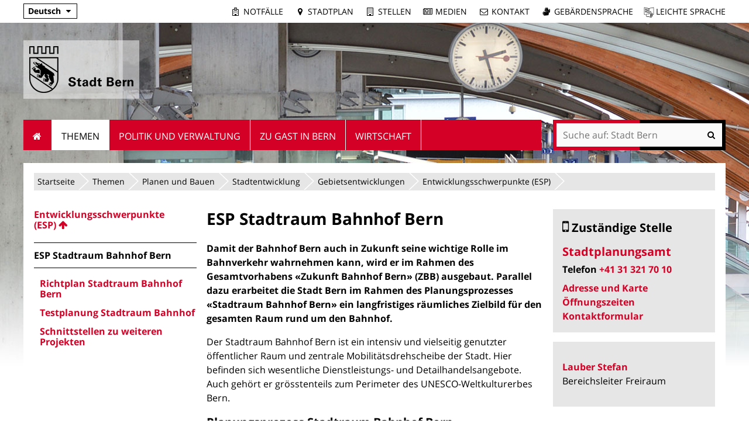

--- FILE ---
content_type: text/html;charset=utf-8
request_url: https://www.bern.ch/themen/planen-und-bauen/stadtentwicklung/stadtentwicklungsprojekte/esp-planungen/esp-bahnhof-bern
body_size: 9302
content:
<!DOCTYPE html>
<html xmlns="http://www.w3.org/1999/xhtml" lang="de" xml:lang="de">
  <head>
    
    
    
    

    
    
    

    

    
  <meta http-equiv="Content-Type" content="text/html; charset=utf-8" /><meta name="DC.description" content="Damit der Bahnhof Bern auch in Zukunft seine wichtige Rolle im Bahnverkehr wahrnehmen kann, wird er im Rahmen des Gesamtvorhabens «Zukunft Bahnhof Bern» (ZBB) ausgebaut. Parallel dazu erarbeitet die Stadt Bern im Rahmen des Planungsprozesses «Stadtraum Bahnhof Bern» ein langfristiges räumliches Zielbild für den gesamten Raum rund um den Bahnhof." /><meta name="description" content="Damit der Bahnhof Bern auch in Zukunft seine wichtige Rolle im Bahnverkehr wahrnehmen kann, wird er im Rahmen des Gesamtvorhabens «Zukunft Bahnhof Bern» (ZBB) ausgebaut. Parallel dazu erarbeitet die Stadt Bern im Rahmen des Planungsprozesses «Stadtraum Bahnhof Bern» ein langfristiges räumliches Zielbild für den gesamten Raum rund um den Bahnhof." /><meta name="DC.format" content="text/plain" /><meta name="DC.type" content="Inhaltsseite" /><meta name="DC.date.valid_range" content="2025/06/02 - " /><meta name="DC.date.modified" content="2025-09-16T09:04:55+01:00" /><meta name="DC.date.created" content="2015-11-09T17:04:01+01:00" /><meta property="og:title" content="ESP Stadtraum Bahnhof Bern" /><meta property="og:type" content="website" /><meta property="og:url" content="https://www.bern.ch/themen/planen-und-bauen/stadtentwicklung/stadtentwicklungsprojekte/esp-planungen/esp-bahnhof-bern" /><meta property="og:image" content="https://www.bern.ch/themen/planen-und-bauen/stadtentwicklung/stadtentwicklungsprojekte/esp-planungen/esp-bahnhof-bern/ftw-simplelayout-textblock/@@images/7ce91435-fa32-468e-98c9-309276fffe30.jpeg" /><meta property="og:site_name" content="Stadt Bern" /><meta property="og:description" content="Damit der Bahnhof Bern auch in Zukunft seine wichtige Rolle im Bahnverkehr wahrnehmen kann, wird er im Rahmen des Gesamtvorhabens «Zukunft Bahnhof Bern» (ZBB) ausgebaut. Parallel dazu erarbeitet die Stadt Bern im Rahmen des Planungsprozesses «Stadtraum Bahnhof Bern» ein langfristiges räumliches Zielbild für den gesamten Raum rund um den Bahnhof." /><meta property="fb:app_id" content="None" /><meta property="fb:admins" content="None" /><meta name="twitter:image" content="https://www.bern.ch/themen/planen-und-bauen/stadtentwicklung/stadtentwicklungsprojekte/esp-planungen/esp-bahnhof-bern/ftw-simplelayout-textblock/@@images/7ce91435-fa32-468e-98c9-309276fffe30.jpeg" /><meta name="viewport" content="width=device-width, initial-scale=1.0, maximum-scale=5.0, minimum-scale=1.0" /><meta name="generator" content="Plone - http://plone.org" /><title>ESP Stadtraum Bahnhof Bern — Stadt Bern</title><base href="https://www.bern.ch/themen/planen-und-bauen/stadtentwicklung/stadtentwicklungsprojekte/esp-planungen/esp-bahnhof-bern/" /><!--[if lt IE 7]></base><![endif]--><style type="text/css" id="background-css" class="top">
body {
    background-image: url(https://www.bern.ch/bilderpools/stadtentwicklung/header_stadtentwicklung_bahnhof.jpg/@@images/1fb13ee8-6d0d-48e7-b397-fcadaa35aaaa.jpeg);
    background-size: 1920px auto;
}

@media (max-width: 1024px) {
    body {
        background-image: url(https://www.bern.ch/bilderpools/stadtentwicklung/header_stadtentwicklung_bahnhof.jpg/@@images/d98f242f-9e0a-4682-8f04-3c47fbb22c0f.jpeg);
        background-size: 1024px auto;
    }
}

@media (max-width: 800px) {
    body {
        background-image: url(https://www.bern.ch/bilderpools/stadtentwicklung/header_stadtentwicklung_bahnhof.jpg/@@images/21c68015-cd45-4029-9ad6-98a43c213a2a.jpeg);
        background-size: 800px auto;
    }
}

@media (max-width: 480px) {
    body {
        background-image: none;
    }
}
</style><link rel="stylesheet" type="text/css" href="https://www.bern.ch/portal_css/Sunburst%20Theme/collective.js.jqueryui.custom.min-cachekey-b706f07c83a5a0a7d83d9fd33120f3de.css" /><link rel="canonical" href="https://www.bern.ch/themen/planen-und-bauen/stadtentwicklung/stadtentwicklungsprojekte/esp-planungen/esp-bahnhof-bern" /><link rel="search" href="https://www.bern.ch/@@search" title="Website durchsuchen" /><link rel="shortcut icon" type="image/x-icon" href="https://www.bern.ch/favicon.ico" /><link rel="apple-touch-icon" href="https://www.bern.ch/touch_icon_bern.png" /><link rel="stylesheet" type="text/css" href="https://www.bern.ch/theming.css?cachekey=b68c6fd36fabf530ca8dff446779e8ad" /><script type="text/javascript" src="https://www.bern.ch/portal_javascripts/Sunburst%20Theme/resourcebernjsmoment-cachekey-062b6e5bd7885bb410196d4e916387df.js"></script><script type="text/javascript" src="https://www.bern.ch/portal_javascripts/Sunburst%20Theme/resourceftw.iframeblockiframeResizer.min-cachekey-e55762cb78d6ed829f8a6f05bc218149.js"></script><script type="text/javascript" src="https://www.bern.ch/portal_javascripts/Sunburst%20Theme/resourceftw.iframeblockiframeblock-cachekey-3f1c4a4f493a9f352aa6307653ba67b0.js"></script><script type="text/javascript" src="https://www.bern.ch/portal_javascripts/Sunburst%20Theme/resourceftw.iframeblockiframeResizer.contentWindow.min-cachekey-4568e791031afd27da7fa5038a964378.js"></script><script type="text/javascript" src="https://www.bern.ch/portal_javascripts/Sunburst%20Theme/resourceftw.mobilejshammer-cachekey-5a07f0dec1c1d9e7aec77b31803c1352.js"></script><script type="text/javascript">
        jQuery(function($){
            if (typeof($.datepicker) != "undefined"){
              $.datepicker.setDefaults(
                jQuery.extend($.datepicker.regional['de'],
                {dateFormat: 'dd.mm.yy'}));
            }
        });
        </script><script id="ftw-mobile-list-template" type="text/x-handlebars-template">

    <ul class="mobile-menu mobile-menu-{{name}}">
        {{#each items}}

            <li><a href="{{url}}">{{label}}</a></li>

         {{/each}}

    </ul>

</script><script id="ftw-mobile-navigation-template" type="text/x-handlebars-template">

    <div class="mobile-menu mobile-menu-{{name}}">

        {{#if settings.show_tabs}}
        <ul class="topLevelTabs">
            {{#each toplevel}}

                <li class="{{cssclass}}"><a href="{{url}}">{{title}}</a></li>

             {{/each}}

        </ul>
        {{/if}}

        <div class="tabPanes">
            <div class="tabPane">
                <ul class="{{classes}}">
                  {{#if parentNode}}

                  <li class="navParentNode {{#if parentNode.active}}navActiveNode{{/if}}">
                      <a href="{{parentNode.url}}" class="mobileActionNav up"
                         title="{{i18n "label_goto_parent"}} {{parentNode.title}}">
                          <span>{{i18n "label_goto_parent"}} {{parentNode.title}}</span>
                      </a>

                      <a href="{{parentNode.url}}">{{parentNode.title}}</a>
                  </li>

                  {{/if}}

                  {{#if currentNode.visible }}
                  <li class="navCurrentNode {{#if currentNode.active}}navActiveNode{{/if}}">
                      <a href="{{currentNode.url}}">{{currentNode.title}}</a>
                  </li>
                  {{/if}}

                  {{> list}}
                </ul>
            </div>
        </div>

    </div>
</script><script id="ftw-mobile-navigation-list-template" type="text/x-handlebars-template">
     {{#each nodes}}
        <li class="node {{#if has_children}}has-children{{else}}has-no-children{{/if}} {{#if active}}navActiveNode{{/if}}">

            <a href="{{url}}"{{#if externallink}} class="external-link"{{/if}}>{{title}}</a>

            <a href="{{url}}" class="mobileActionNav down"
               title="{{i18n "label_goto_children"}} {{title}}">
                <span>{{i18n "label_goto_children"}} {{title}}</span>
            </a>

            {{#if nodes}}
                <ul>
                    {{> list}}
                </ul>
            {{/if}}
        </li>
    {{/each}}
</script></head>
  <body data-0="background-position-y: 39px;" data-39="background-position-y:0;" class="template-simplelayout-view portaltype-ftw-simplelayout-contentpage site-platform section-themen subsection-planen-und-bauen subsection-planen-und-bauen-stadtentwicklung subsection-planen-und-bauen-stadtentwicklung-stadtentwicklungsprojekte icons-on userrole-anonymous has-nav-column has-content-column has-sidebar-column" dir="ltr"><div id="accesskeys" class="hiddenStructure">

    <h1>Navigieren auf Stadt Bern</h1>

    

    


    <ul>
        <li>
            <a accesskey="0" href="https://www.bern.ch/themen/planen-und-bauen/stadtentwicklung/stadtentwicklungsprojekte/esp-planungen/esp-bahnhof-bern">Startseite</a>
        </li>
        <li>
            <a accesskey="1" id="accesskey-navigation" href="https://www.bern.ch/themen/planen-und-bauen/stadtentwicklung/stadtentwicklungsprojekte/esp-planungen/esp-bahnhof-bern#portal-globalnav">Navigation</a>
        </li>
        <li>
            <a accesskey="2" href="https://www.bern.ch/themen/planen-und-bauen/stadtentwicklung/stadtentwicklungsprojekte/esp-planungen/esp-bahnhof-bern#content">Inhalt</a>
        </li>
        <li>
            <a accesskey="3" href="https://www.bern.ch/contact-info">Kontakt</a>
        </li>
    </ul>

</div><div id="portal-top-wrapper">
      <div id="portal-top">
        <a id="mobile-logo" href="https://www.bern.ch" title="Stadt Bern">
        <img alt="Logo Stadt Bern, zur Startseite" src="https://www.bern.ch/themen/planen-und-bauen/stadtentwicklung/stadtentwicklungsprojekte/esp-planungen/esp-bahnhof-bern/mobile_logo.png" />
    </a>

        <div id="ftw-mobile-wrapper">
    <nav id="ftw-mobile-menu-buttons" data-navrooturl="https://www.bern.ch" data-portaltitle=" Stadt Bern" data-currenturl="https://www.bern.ch/themen/planen-und-bauen/stadtentwicklung/stadtentwicklungsprojekte/esp-planungen/esp-bahnhof-bern" data-i18n="{&amp;quot;label_goto_children&amp;quot;: &amp;quot;Link zu den Inhalten von: &amp;quot;, &amp;quot;label_goto_parent&amp;quot;: &amp;quot;Link zum \u00fcbergeordneten Inhalt: &amp;quot;}">
        <ul>
            <li id="mobile-map-button">
                <a href="https://map.bern.ch/stadtplan/">Stadtplan Bern</a>
            </li>
            <li id="servicenavigation-mobile-button">
                
<a href="#" data-mobile_endpoint="" data-mobile_startup_cachekey="" data-mobile_template="ftw-mobile-list-template" data-mobile_settings="{}" data-mobile_data="[{&quot;url&quot;: &quot;https://www.bern.ch/themen/sicherheit/notfaelle&quot;, &quot;icon&quot;: &quot;hospital-o&quot;, &quot;label&quot;: &quot;Notf\u00e4lle&quot;}, {&quot;url&quot;: &quot;https://map.bern.ch/stadtplan/&quot;, &quot;icon&quot;: &quot;map-marker&quot;, &quot;label&quot;: &quot;Stadtplan&quot;}, {&quot;url&quot;: &quot;https://www.bern.ch/themen/arbeiten-fuer-die-stadt-bern/offene-stellen&quot;, &quot;icon&quot;: &quot;building-o&quot;, &quot;label&quot;: &quot;Stellen&quot;}, {&quot;url&quot;: &quot;https://www.bern.ch/mediencenter&quot;, &quot;icon&quot;: &quot;newspaper-o&quot;, &quot;label&quot;: &quot;Medien&quot;}, {&quot;url&quot;: &quot;./contact-info&quot;, &quot;icon&quot;: &quot;envelope-o&quot;, &quot;label&quot;: &quot;Kontakt&quot;}, {&quot;url&quot;: &quot;https://www.bern.ch/themen/gesundheit-alter-und-soziales/behinderungen-und-inklusion/angebote-in-gebaerdensprache&quot;, &quot;icon&quot;: &quot;sign-language&quot;, &quot;label&quot;: &quot;Geb\u00e4rdensprache&quot;}, {&quot;url&quot;: &quot;https://www.bern.ch/themen/gesundheit-alter-und-soziales/behinderungen-und-inklusion/informationen-in-leichter-sprache&quot;, &quot;icon&quot;: &quot;ravelry&quot;, &quot;label&quot;: &quot;Leichte Sprache&quot;}]" data-mobile_label="Service Navigation">
    Service Navigation
</a>

            </li>
            <li id="subsitelanguage-mobile-button">
                
<a href="#" data-mobile_endpoint="" data-mobile_startup_cachekey="" data-mobile_template="ftw-mobile-list-template" data-mobile_settings="{}" data-mobile_data="[{&quot;url&quot;: &quot;https://www.bern.ch/ortspolizeivereinigung&quot;, &quot;label&quot;: &quot;Deutsch&quot;}, {&quot;url&quot;: &quot;https://www.bern.ch/en&quot;, &quot;label&quot;: &quot;English&quot;}, {&quot;url&quot;: &quot;https://www.bern.ch/fr&quot;, &quot;label&quot;: &quot;Fran\u00e7ais&quot;}, {&quot;url&quot;: &quot;https://www.bern.ch/it&quot;, &quot;label&quot;: &quot;Italiano&quot;}]" data-mobile_label="de">
    de
</a>

            </li>
            <li id="navigation-mobile-button">
                
<a href="#" data-mobile_endpoint="@@mobilenav" data-mobile_startup_cachekey="7a8defa6a2f1e9f3f4c90d5d0858810a" data-mobile_template="ftw-mobile-navigation-template" data-mobile_settings="{&quot;show_tabs&quot;: false, &quot;show_two_levels_on_root&quot;: false}" data-mobile_data="[]" data-mobile_label="Mobile navigation">
    Mobile navigation
</a>

            </li>
        </ul>
    </nav>
    <div id="ftw-mobile-menu" aria-hidden="true"></div>
    <div id="ftw-mobile-menu-overlay"></div>
</div>

        <div id="portal-personaltools-wrapper">

<p class="hiddenStructure">Benutzerspezifische Werkzeuge</p>





</div>

        <div id="service-navigation">

  <h2 class="hiddenStructure">Servicenavigation</h2>
  <ul>
    
        <li>
            <a class="fa-icon fa-hospital-o" href="https://www.bern.ch/themen/sicherheit/notfaelle">Notfälle</a>
        </li>
    
        <li>
            <a class="fa-icon fa-map-marker" href="https://map.bern.ch/stadtplan/">Stadtplan</a>
        </li>
    
        <li>
            <a class="fa-icon fa-building-o" href="https://www.bern.ch/themen/arbeiten-fuer-die-stadt-bern/offene-stellen">Stellen</a>
        </li>
    
        <li>
            <a class="fa-icon fa-newspaper-o" href="https://www.bern.ch/mediencenter">Medien</a>
        </li>
    
        <li>
            <a class="fa-icon fa-envelope-o" href="./contact-info">Kontakt</a>
        </li>
    
        <li>
            <a class="fa-icon fa-sign-language" href="https://www.bern.ch/themen/gesundheit-alter-und-soziales/behinderungen-und-inklusion/angebote-in-gebaerdensprache">Gebärdensprache</a>
        </li>
    
        <li>
            <a class="fa-icon fa-ravelry" href="https://www.bern.ch/themen/gesundheit-alter-und-soziales/behinderungen-und-inklusion/informationen-in-leichter-sprache">Leichte Sprache</a>
        </li>
    

      
  </ul>

</div>

        <div id="portal-languageselector-wrapper">

    <h2 class="hiddenStructure">Sprachwechsler</h2>

    <section id="portal-languageselector" class="actionMenu deactivated">

        <header class="actionMenuHeader" aria-haspopup="true" aria-owns="languageselector-content" aria-controls="languageselector-content">
            <a href="https://www.bern.ch">Deutsch</a>
        </header>

        <div class="actionMenuContent" id="languageselector-content" aria-hidden="true">
            <ul role="menubar">
                

                    <li role="menuitem" class="language-de">
                        <a href="https://www.bern.ch/ortspolizeivereinigung" title="Deutsch">Deutsch</a>
                    </li>

                

                    <li role="menuitem" class="language-en">
                        <a href="https://www.bern.ch/en" title="English">English</a>
                    </li>

                

                    <li role="menuitem" class="language-fr">
                        <a href="https://www.bern.ch/fr" title="Français">Français</a>
                    </li>

                

                    <li role="menuitem" class="language-it">
                        <a href="https://www.bern.ch/it" title="Italiano">Italiano</a>
                    </li>

                
            </ul>
        </div>
    </section>
</div>
      </div>
    </div><div id="container">
      <div id="page-wrapper" class="clearfix">

        <div id="header" class="clearfix">
          <div class="logoRow">
            <div>
              <h2 class="hiddenStructure">Logo</h2>
              <a id="portal-logo" href="https://www.bern.ch" title="Stadt Bern"><img src="https://www.bern.ch/logo.png" alt="Logo Stadt Bern, zur Startseite" height="80" width="178" /></a>
            </div>
          </div>

          <div class="row globalnavRow">
            <div class="cell position-0 width-16 navigation">
              <div class="fixed-header">
                <div class="global-nav-search-wrapper">
                 <h2 id="globalnav-heading" class="hiddenStructure">Navigation</h2><nav id="portal-globalnav-wrapper">
                  <span class="hiddenStructure" id="menu-selected">ausgewählt</span><ul id="portal-globalnav" role="menubar"><li id="portaltab-index_html" class="plain"><a href="https://www.bern.ch" role="menuitem" aria-haspopup="true">Startseite</a></li><li id="portaltab-themen" class="selected"><a href="https://www.bern.ch/themen" role="menuitem" aria-haspopup="true" data-flyout-cachekey="bde7d19445d5fcc848dca27a610d2e60" aria-describedby="menu-selected">Themen</a></li><li id="portaltab-politik-und-verwaltung" class="plain"><a href="https://www.bern.ch/politik-und-verwaltung" role="menuitem" aria-haspopup="true" data-flyout-cachekey="9e4dfa800364dbae1750902be05a9513">Politik und Verwaltung</a></li><li id="portaltab-zu-gast-in-bern" class="plain"><a href="https://www.bern.ch/zu-gast-in-bern" role="menuitem" aria-haspopup="true" data-flyout-cachekey="b65f56fe77e67612778cc9b631644212">Zu Gast in Bern</a></li><li id="portaltab-wirtschaft" class="plain"><a href="https://www.bern.ch/wirtschaft" role="menuitem" aria-haspopup="true" data-flyout-cachekey="c43cfda3315b7d05e44f94a2c590152a">Wirtschaft</a></li></ul>
                </nav>

                <div class="portal-searchbox-wrapper">
                  <div id="portal-searchbox">

    <form id="searchGadget_form" action="https://www.bern.ch/@@search">
    <div class="LSBox">
        <label class="hiddenStructure" for="searchGadget">Website durchsuchen</label>

        <input name="SearchableText" type="text" size="18" title="Suchen" placeholder="Suche auf: Stadt Bern" class="searchField" id="searchGadget" />

        <input class="searchButton" tabindex="-1" type="submit" value="Suche" />

        <ul id="currentfolder_item">
          <li class="currentFolderItem ui-menu-item">
              <span>
                  <input type="checkbox" tabindex="-1" id="searchbox_currentfolder_only" name="path" class="folder_path" value="/bern.ch/platform/themen/planen-und-bauen/stadtentwicklung/stadtentwicklungsprojekte/esp-planungen/esp-bahnhof-bern" />
                  <label for="searchbox_currentfolder_only">Nur auf Unterseiten</label>
              </span>
          </li>
        </ul>

        <div id="search-no-results-message" aria-hidden="true">Keine Ergebnisse gefunden</div>

        <div id="search-amount-results-found-message" aria-hidden="true">Resultate gefunden, benutze die Pfeiltasten Hoch und Runter um zu navigieren.</div>

        <div id="search-one-result-found-message" aria-hidden="true">Resultat gefunden, benutze die Pfeiltasten Hoch und Runter um zu navigieren.</div>

        <input type="hidden" name="facet" value="true" />
<input type="hidden" name="facet.field" value="is_service" />
<input type="hidden" name="facet.field" value="object_type" />
<input type="hidden" name="facet.field" value="portal_type" />
<input type="hidden" name="facet.field" value="site_area" />


    </div>
    </form>

</div>
                  <div id="portal-sitesearch">
  <div itemscope="" itemtype="http://schema.org/WebSite">
    <meta itemprop="url" content="https://www.bern.ch" />
    <form itemprop="potentialAction" itemscope="" itemtype="http://schema.org/SearchAction">
      <meta itemprop="target" content="https://www.bern.ch/@@search?facet.field=is_service&amp;amp;facet.field=object_type&amp;amp;facet.field=portal_type&amp;amp;facet.field=site_area&amp;amp;facet=true&amp;amp;SearchableText={search_term_string}" />
      <input itemprop="query-input" type="text" name="search_term_string" required="" />
      <input type="submit" />
    </form>
  </div>
</div>
                </div>
              </div>
             </div>
            </div>
          </div>
          <!-- closes #header -->
        </div>

        <div id="columns" class="clearfix">
          

          <div class="row">
            <div class="cell position-0 width-16" id="breadcrumbs-wrapper">
              <div id="portal-breadcrumbs">

    <h2 class="hiddenStructure">Sie befinden sich hier:</h2>

    <ul>
        <li id="breadcrumbs-home">
          <a href="https://www.bern.ch">Startseite</a>

          

          <span class="breadcrumbSeparator">/</span>
        </li>
        
          <li>
            <span dir="ltr" id="breadcrumbs-1">
              
                <a href="https://www.bern.ch/themen">Themen</a>
                <span class="breadcrumbSeparator">/</span>
              
            </span>
          </li>
        
          <li>
            <span dir="ltr" id="breadcrumbs-2">
              
                <a href="https://www.bern.ch/themen/planen-und-bauen">Planen und Bauen</a>
                <span class="breadcrumbSeparator">/</span>
              
            </span>
          </li>
        
          <li>
            <span dir="ltr" id="breadcrumbs-3">
              
                <a href="https://www.bern.ch/themen/planen-und-bauen/stadtentwicklung">Stadtentwicklung</a>
                <span class="breadcrumbSeparator">/</span>
              
            </span>
          </li>
        
          <li>
            <span dir="ltr" id="breadcrumbs-4">
              
                <a href="https://www.bern.ch/themen/planen-und-bauen/stadtentwicklung/stadtentwicklungsprojekte">Gebietsentwicklungen</a>
                <span class="breadcrumbSeparator">/</span>
              
            </span>
          </li>
        
          <li>
            <span dir="ltr" id="breadcrumbs-5">
              
                <a href="https://www.bern.ch/themen/planen-und-bauen/stadtentwicklung/stadtentwicklungsprojekte/esp-planungen">Entwicklungsschwerpunkte (ESP)</a>
                <span class="breadcrumbSeparator">/</span>
              
            </span>
          </li>
        
          
        
    </ul>
</div>

              <div class="visualClear"></div>

            </div>
          </div>

          <div class="row">

            <div id="column-navigation">
            
                
<div class="portletWrapper" id="portletwrapper-706c6f6e652e6c656674636f6c756d6e0a636f6e746578740a2f6265726e2e63682f706c6174666f726d0a6e617669676174696f6e" data-portlethash="706c6f6e652e6c656674636f6c756d6e0a636f6e746578740a2f6265726e2e63682f706c6174666f726d0a6e617669676174696f6e">

  <h1 id="hidden_content_navigation_title" class="hiddenStructure">Content navigation</h1>

  <nav class="navigation-tree" id="navigation-tree">
      <ul role="menubar">

          <li class="parent">
              <a role="menuitem" href="https://www.bern.ch/themen/planen-und-bauen/stadtentwicklung/stadtentwicklungsprojekte/esp-planungen">
                 <span class="hiddenStructure">Gehe zum übergeordneten Inhalt: </span>
                 <span> Entwicklungsschwerpunkte (ESP)</span>
              </a>
              

            <ul>

                <li class="current">
                    <span class="hiddenStructure">Aktueller Inhalt: </span>
                    <span>ESP Stadtraum Bahnhof Bern</span>

                  <ul>
                      <li class="child">
                        <span class="review_state bern_workflow--STATUS--veroffentlicht">
                            
                                <a class="navTreeFolderish" role="menuitem" href="https://www.bern.ch/themen/planen-und-bauen/stadtentwicklung/stadtentwicklungsprojekte/esp-planungen/esp-bahnhof-bern/richtplan-stadtraum-bahnhof-bern" target="_self">Richtplan Stadtraum Bahnhof Bern</a>
                            
                        </span>
                      </li>
                      <li class="child">
                        <span class="review_state bern_workflow--STATUS--veroffentlicht">
                            
                                <a class="navTreeFolderish" role="menuitem" href="https://www.bern.ch/themen/planen-und-bauen/stadtentwicklung/stadtentwicklungsprojekte/esp-planungen/esp-bahnhof-bern/testplanung-stadtraum-bahnhof" target="_self">Testplanung Stadtraum Bahnhof</a>
                            
                        </span>
                      </li>
                      <li class="child">
                        <span class="review_state bern_workflow--STATUS--veroffentlicht">
                            
                                <a class="navTreeFolderish" role="menuitem" href="https://www.bern.ch/themen/planen-und-bauen/stadtentwicklung/stadtentwicklungsprojekte/esp-planungen/esp-bahnhof-bern/schnittstellen-zu-weiteren-projekten" target="_self">Schnittstellen zu weiteren Projekten</a>
                            
                        </span>
                      </li>
                  </ul>

                </li>
            </ul>
          </li>
      </ul>
  </nav>

</div>




            
        </div>


            <div id="column-content">

            <div id="viewlet-above-content">
</div>

            
                <div class="">

                    

                    

    <dl class="portalMessage info" id="kssPortalMessage" style="display:none">
        <dt>Info</dt>
        <dd></dd>
    </dl>

    


                    
                        <div id="content">

                            

                            

                             <div id="viewlet-above-content-title"></div>
                             
        
            <h1 class="documentFirstHeading">ESP Stadtraum Bahnhof Bern</h1>
        
    
                             <div id="viewlet-below-content-title">

    <div class="visualClear"><!-- --></div>

    <div class="documentActions">
        

        

    </div>



</div>

                             
                                 
                                 
            
            <div class="documentDescription description"><p>Damit der Bahnhof Bern auch in Zukunft seine wichtige Rolle im Bahnverkehr wahrnehmen kann, wird er im Rahmen des Gesamtvorhabens «Zukunft Bahnhof Bern» (ZBB) ausgebaut. Parallel dazu erarbeitet die Stadt Bern im Rahmen des Planungsprozesses «Stadtraum Bahnhof Bern» ein langfristiges räumliches Zielbild für den gesamten Raum rund um den Bahnhof.</p></div>
        
                             

                             <div id="viewlet-above-content-body">
</div>
                             <div id="content-core">
                                 <div>

        <input type="hidden" name="_authenticator" value="76f0bd9faa6bb24fb734fef6652bab0ee5f05117" />
        <div id="default" data-sl-settings="{&quot;layouts&quot;: [1, 2, 3, 4], &quot;canEdit&quot;: false, &quot;canChangeLayout&quot;: false}" class="sl-simplelayout"><div class="sl-layout"><div class="sl-layout-content " data-config="{}"><div class="sl-columns"><div class="sl-column sl-col-1"><div class="sl-block ftw-simplelayout-textblock" data-type="ftw-simplelayout-textblock" data-uid="b03aeeaca22140dd9ec2835c19997aa8" data-url="https://www.bern.ch/themen/planen-und-bauen/stadtentwicklung/stadtentwicklungsprojekte/esp-planungen/esp-bahnhof-bern/planungsprozess-stadtraum-bahnhof-bern"><a name="planungsprozess-stadtraum-bahnhof-bern" id="planungsprozess-stadtraum-bahnhof-bern"></a><div class="sl-block-content">

    <div class="textblock-wrapper">
        

        
        <p>Der Stadtraum Bahnhof Bern ist ein intensiv und vielseitig genutzter öffentlicher Raum und zentrale Mobilitätsdrehscheibe der Stadt. Hier befinden sich wesentliche Dienstleistungs- und Detailhandelsangebote. Auch gehört er grösstenteils zum Perimeter des UNESCO-Weltkulturerbes Bern.</p>
<h2>Planungsprozess Stadtraum Bahnhof Bern</h2>
<p class=" ">Mit dem Planungsprozess will die Stadt Bern ein langfristiges räumliches Zielbild für den Stadtraum Bahnhof erarbeiten. Es soll aufzeigen, wie die vielfältigen Nutzungsansprüche mit städtebaulichen und verkehrlichen Anliegen räumlich aufeinander abgestimmt werden können und sich das Gebiet um den Bahnhof langfristig entwickeln soll.</p>
<h2>Zwischenbericht und Testplanung</h2>
<p class=" ">In einer ersten Phase hat die Stadt Bern die Aufwärtskompatibilität der Massnahmen des Projekts ZBB mit der Planung Stadtraum Bahnhof Bern geprüft und in einem Zwischenbericht festgehalten (siehe <a title="" href="https://www.bern.ch/mediencenter/medienmitteilungen/aktuell_ptk/zwischenbericht-zum-planungsprozess-stadtraum-bahnhof" class="internal-link" target="_blank">Medienmitteilung vom 18. Februar 2021 zum Zwischenbericht</a>). Um das angestrebte langfristige Zielbild für den Stadtraum Bahnhof zu konkretisieren, führte die Stadt Bern zwischen November 2022 und November 2023 eine <a title="" href="https://www.bern.ch/themen/planen-und-bauen/stadtentwicklung/stadtentwicklungsprojekte/esp-planungen/esp-bahnhof-bern/testplanung-stadtraum-bahnhof" class="internal-link" target="_blank">Testplanung</a> durch.</p>
<h2 class="mceContentBody documentContent template- portaltype-ftw-simplelayout-textblock site-platform section-themen subsection-planen-und-bauen subsection-planen-und-bauen-stadtentwicklung subsection-planen-und-bauen-stadtentwicklung-stadtentwicklungsprojekte icons-on userrole-owner userrole-contributor userrole-authenticated userrole-member">Richtplan Stadtraum Bahnhof Bern</h2>
<p class=" ">Aufbauend auf den Eckwerten des Syntheseberichts zur Testplanung hat die Stadt Bern nun den <a title="" href="https://www.bern.ch/themen/planen-und-bauen/stadtentwicklung/stadtentwicklungsprojekte/esp-planungen/esp-bahnhof-bern/richtplan-stadtraum-bahnhof-bern" class="internal-link" target="_blank">kommunalen Richtplan Stadtraum Bahnhof Bern</a> erarbeitet. Die öffentliche Mitwirkung fand vom 5. Juni bis am 15. September 2025 statt, der Mitwirkungsbericht steht noch aus. </p>
        
    </div>


</div></div><div class="sl-block ftw-simplelayout-textblock" data-type="ftw-simplelayout-textblock" data-uid="6b2c5c55a7df432d98b0d002619f2acb" data-url="https://www.bern.ch/themen/planen-und-bauen/stadtentwicklung/stadtentwicklungsprojekte/esp-planungen/esp-bahnhof-bern/ftw-simplelayout-textblock"><a name="ftw-simplelayout-textblock" id="ftw-simplelayout-textblock"></a><div class="sl-block-content">

    <div class="textblock-wrapper">
        

        
        <div class="sl-image sl_textblock_large no-float">
            <div class="imageContainer">
                

            <a href="https://www.bern.ch/themen/planen-und-bauen/stadtentwicklung/stadtentwicklungsprojekte/esp-planungen/esp-bahnhof-bern/ftw-simplelayout-textblock/@@images/aba563ef-b865-4350-80c8-a4ddf78c008b.jpeg" title="Luftbild Stadtraum Bahnhof Bern. Vergrösserte Ansicht" data-caption="Stadtraum Bahnhof Bern © Thomas Hodel, Mai 2015" class="colorboxLink">
                    <img src="https://www.bern.ch/themen/planen-und-bauen/stadtentwicklung/stadtentwicklungsprojekte/esp-planungen/esp-bahnhof-bern/ftw-simplelayout-textblock/@@images/358cb964-ee10-42eb-afbd-d0eb28b32607.jpeg" alt="" />
                </a>
            </div>
            <div class="hiddenStructure">Bild Legende:</div>
            <div class="image-caption">Stadtraum Bahnhof Bern © Thomas Hodel, Mai 2015</div>
        </div>
        
        
        
    </div>


</div></div></div></div></div></div>
</div>


    </div>
                             </div>
                             <div id="viewlet-below-content-body">



    <div class="visualClear"><!-- --></div>

    <div class="documentActions">
        

        

    </div>

</div>

                            
                        </div>
                    

                    
                </div>
            

            <div id="viewlet-below-content">





</div>
        </div>

            <h1 class="hiddenStructure" id="hidden_further_infos_title">Weitere Informationen.</h1><div id="column-sidebar">
            
                
<div class="portletWrapper" id="[base64]" data-portlethash="[base64]">

    <div class="responsibleUnitPortlet">

        <h2>Zuständige Stelle</h2>

        <p>
            <span>
                <a href="https://www.bern.ch/politik-und-verwaltung/stadtverwaltung/prd/stadtplanungsamt">Stadtplanungsamt</a>
            </span>

            <span class="phone">Telefon +41 31 321 70 10</span>
        </p>

        <ul>
            <li>
                <a href="https://www.bern.ch/politik-und-verwaltung/stadtverwaltung/prd/stadtplanungsamt/addressblock/addressblock_detail_view">Adresse und Karte</a>
            </li>
            <li>
                <a href="https://www.bern.ch/politik-und-verwaltung/stadtverwaltung/prd/stadtplanungsamt/addressblock/addressblock_detail_view#opening_hours">Öffnungszeiten</a>
            </li>
            
            <li>
                <a href="https://www.bern.ch/politik-und-verwaltung/stadtverwaltung/prd/stadtplanungsamt/addressblock/contact">Kontaktformular</a>
            </li>
            
        </ul>
    </div>

</div>

<div class="portletWrapper" id="[base64]" data-portlethash="[base64]">

<section class="portlet portletStaticText portlet-static">

    <header class="portletHeader titleless">
           <h2>
               
            </h2>
    </header>

    <section class="portletContent">
        <p><a title="" href="https://www.bern.ch/adressen/lauber-stefan" class="internal-link" target="_blank">Lauber Stefan</a><br /><span>Bereichsleiter Freiraum</span></p>
    </section>

    

</section>
</div>




            
        </div>
          </div>

        </div>

        <h1 class="hiddenStructure" id="hidden_footer_title">Fusszeile</h1><div id="footer" class="clearfix"><div id="ftw-footer" class="row">
  <div id="footer-column-1" class="column cell position-0 width-4">
<div class="portletWrapper" id="portletwrapper-6674772e666f6f7465722e636f6c756d6e310a636f6e746578740a2f6265726e2e63682f706c6174666f726d0a706f72746c65745f737461746963" data-portlethash="6674772e666f6f7465722e636f6c756d6e310a636f6e746578740a2f6265726e2e63682f706c6174666f726d0a706f72746c65745f737461746963"><div class="portletStaticText portlet-static"><ul class="noBullets">
<li><a title="" href="https://www.bern.ch/themen" class="internal-link" target="_self">THEMEN</a></li>
<li><a title="" href="https://www.bern.ch/politik-und-verwaltung" class="internal-link" target="_self">POLITIK UND VERWALTUNG</a></li>
<li><a title="" href="https://www.bern.ch/zu-gast-in-bern" class="internal-link" target="_self">ZU GAST IN BERN</a></li>
<li><a title="" href="https://www.bern.ch/wirtschaft" class="internal-link" target="_self">WIRTSCHAFT</a></li>
<li><a class="external-link" href="https://www.bern.ch/stadtplan" target="_self" title="">STADTPLAN</a></li>
<li><a title="" href="https://www.bern.ch/themen/arbeiten-fuer-die-stadt-bern/offene-stellen" class="internal-link" target="_self">STELLEN</a></li>
</ul></div>


</div>

</div>
  <div id="footer-column-2" class="column cell position-4 width-4">
<div class="portletWrapper" id="portletwrapper-6674772e666f6f7465722e636f6c756d6e320a636f6e746578740a2f6265726e2e63682f706c6174666f726d0a706f72746c65745f737461746963" data-portlethash="6674772e666f6f7465722e636f6c756d6e320a636f6e746578740a2f6265726e2e63682f706c6174666f726d0a706f72746c65745f737461746963"><div class="portletStaticText portlet-static"><ul class="noBullets">
<li><a class="external-link" href="https://bsky.app/profile/stadtbern.bsky.social" target="_self" title="">BLUESKY</a></li>
<li><a class="external-link" href="https://www.facebook.com/StadtBern" target="_self" title="">FACEBOOK</a> </li>
<li><a class="external-link" href="https://www.instagram.com/stadtbern/" target="_blank" title="Instagram-Account Stadt Bern">INSTAGRAM</a> </li>
<li><a class="external-link" href="https://ch.linkedin.com/company/stadt-bern" target="_self" title="">LINKEDIN</a></li>
<li><a title="" href="https://www.bern.ch/mediencenter/medienmitteilungen/anmeldung-threema" class="internal-link" target="_self">THREEMA</a> </li>
<li><a class="external-link" href="https://twitter.com/bern_stadt" target="_blank" title="Twitter-Account Stadt Bern">X</a> </li>
<li><a class="external-link" href="https://www.youtube.com/@StadtBernSchweiz" target="_self" title="">YOUTUBE</a></li>
</ul></div>


</div>

</div>
  <div id="footer-column-3" class="column cell position-8 width-4">
<div class="portletWrapper" id="portletwrapper-6674772e666f6f7465722e636f6c756d6e330a636f6e746578740a2f6265726e2e63682f706c6174666f726d0a706f72746c65745f737461746963" data-portlethash="6674772e666f6f7465722e636f6c756d6e330a636f6e746578740a2f6265726e2e63682f706c6174666f726d0a706f72746c65745f737461746963"><div class="portletStaticText portlet-static"><ul class="noBullets">
<li><a title="" href="https://www.bern.ch/impressum" class="internal-link" target="_self">IMPRESSUM</a></li>
<li><a title="" href="https://www.bern.ch/disclaimer" class="internal-link" target="_self">RECHTLICHE HINWEISE</a> </li>
<li><a title="" href="https://www.bern.ch/disclaimer/datenschutz" class="internal-link" target="_self">DATENSCHUTZ</a> </li>
<li><a title="" href="https://www.bern.ch/themen/gesundheit-alter-und-soziales/behinderungen-und-inklusion/angebote-in-gebaerdensprache" class="internal-link" target="_blank">GEBÄRDENSPRACHE</a></li>
<li><a title="" href="https://www.bern.ch/themen/gesundheit-alter-und-soziales/behinderungen-und-inklusion/informationen-in-leichter-sprache" class="internal-link" target="_blank">LEICHTE SPRACHE</a> </li>
</ul>
<p> </p></div>


</div>

</div>
  <div id="footer-column-4" class="column cell position-12 width-4">
<div class="portletWrapper" id="portletwrapper-6674772e666f6f7465722e636f6c756d6e340a636f6e746578740a2f6265726e2e63682f706c6174666f726d0a706f72746c65745f737461746963" data-portlethash="6674772e666f6f7465722e636f6c756d6e340a636f6e746578740a2f6265726e2e63682f706c6174666f726d0a706f72746c65745f737461746963"><div class="portletStaticText portlet-static"><ul class="noBullets">
<li>STADT BERN</li>
<li>TELEFONZENTRALE +41 31 321 61 11</li>
<li><a class="email-link" href="mailto:info@bern.ch" target="_self" title="">INFO@BERN.CH</a></li>
<li><a title="" href="https://www.bern.ch/mediencenter" class="internal-link" target="_self">MEDIENCENTER</a></li>
<li><a title="" href="https://www.bern.ch/themen/sicherheit/notfaelle" class="internal-link" target="_self">NOTFÄLLE</a></li>
</ul>
<p>INFOS FÜR MITARBEITENDE:</p>
<ul class="noBullets">
<li><a class="external-link" href="https://portal-ssp.bern.ch/" target="_blank" title="">ANMELDUNG IM SELF SERVICE PORTAL</a></li>
<li><a class="external-link" href="https://intranet.bern.ch/" target="_blank" title="">DIREKTZUGRIFF INTRANET</a></li>
</ul>
<p> </p></div>


</div>

</div>
  <div class="visualClear"><!-- --></div>
  
</div></div>

      </div>

      <!-- closes #container -->
    </div><script type="text/javascript">
  var _paq = _paq || [];

  if ($('#notFoundSuggestions').length === 1){
    _paq.push(['setDocumentTitle',  '404/URL = ' +  encodeURIComponent(document.location.pathname+document.location.search) + '/From = ' + encodeURIComponent(document.referrer)]);
  }

  _paq.push(['trackPageView']);
  _paq.push(['enableLinkTracking']);


  (function() {
    var u="//matomo.bern.ch/";
    _paq.push(['setTrackerUrl', u+'piwik.php']);
    _paq.push(['setSiteId', 1]);
    var d=document, g=d.createElement('script'), s=d.getElementsByTagName('script')[0];
    g.type='text/javascript'; g.async=true; g.defer=true; g.src=u+'piwik.js'; s.parentNode.insertBefore(g,s);
  })();
</script><script type="text/javascript">
  /*<![CDATA[*/
  (function() {
    var sz = document.createElement('script'); sz.type = 'text/javascript'; sz.async = true; sz.src = '//siteimproveanalytics.com/js/siteanalyze_6027201.js';
    var s = document.getElementsByTagName('script')[0]; s.parentNode.insertBefore(sz, s); })();
</script><script type="text/javascript">
  function sl_tracking_refresh() {
    $('.si-tracking-enabled').toggle(_sz.tracking());
    $('.si-tracking-disabled').toggle(!_sz.tracking());
  }
  $(window).load(function() {
    sl_tracking_refresh();
    $('.si-disable-tracking').click(function() {
      _sz.push(['notrack']);
      sl_tracking_refresh();
      return false;
    });
    $('.si-enable-tracking').click(function() {
      _sz.push(['notrack', false]);
      sl_tracking_refresh();
      return false;
    });
  });
  /*]]>*/
</script><noscript><p><img src="//matomo.bern.ch/piwik.php?idsite=1" style="border:0;" alt="" /></p></noscript></body>
</html>

--- FILE ---
content_type: text/html; charset=utf-8
request_url: https://www.bern.ch/zu-gast-in-bern/flyoutnavigation/b65f56fe77e67612778cc9b631644212
body_size: 694
content:
<nav aria-hidden="true" id="nav_zu-gast-in-bern">
    <div role="menubar">

        <ul>

            <li>
                

                    <a role="menuitem" href="https://www.bern.ch/zu-gast-in-bern/aktivitaten" target="_self">Aktivitäten</a>

                   

                
            </li>
            <li>
                

                    <a role="menuitem" href="https://www.bern.ch/zu-gast-in-bern/bern-apps" target="_self">Bern Apps</a>

                   

                
            </li>
            <li>
                

                    <a role="menuitem" href="https://www.bern.ch/zu-gast-in-bern/bern-stellt-sich-vor" target="_self">Bern stellt sich vor</a>

                   

                <ul>
                    <li>

                        
                            <a role="menuitem" href="https://www.bern.ch/zu-gast-in-bern/bern-stellt-sich-vor/stadtgeschichte" target="_self">Stadtgeschichte</a>
                        

                    </li>
                    <li>

                        
                            <a role="menuitem" href="https://www.bern.ch/zu-gast-in-bern/bern-stellt-sich-vor/bern-erleben" target="_self">100x Bernerleben</a>
                        

                    </li>
                    <li>

                        
                            <a role="menuitem" href="https://www.bern.ch/zu-gast-in-bern/bern-stellt-sich-vor/erlacherhof" target="_self">Erlacherhof</a>
                        

                    </li>
                </ul>
            </li>

        </ul>
        <ul>

            <li>
                <span class="link-external">

                    <a role="menuitem" href="https://www.bern.ch/zu-gast-in-bern/bernticket" target="_blank">Bern Ticket</a>

                   </span>

                
            </li>
            <li>
                <span class="link-external">

                    <a role="menuitem" href="https://www.bern.ch/zu-gast-in-bern/bern-tourismus" target="_blank">Bern Welcome</a>

                   </span>

                
            </li>
            <li>
                <span class="link-external">

                    <a role="menuitem" href="https://www.bern.ch/zu-gast-in-bern/euro-2025" target="_blank">EURO 2025</a>

                   </span>

                
            </li>
            <li>
                

                    <a role="menuitem" href="https://www.bern.ch/zu-gast-in-bern/events" target="_self">Events</a>

                   

                
            </li>
            <li>
                

                    <a role="menuitem" href="https://www.bern.ch/zu-gast-in-bern/gastronomie" target="_self">Gastronomie</a>

                   

                
            </li>
            <li>
                

                    <a role="menuitem" href="https://www.bern.ch/zu-gast-in-bern/kultur" target="_self">Kultur</a>

                   

                
            </li>

        </ul>
        <ul>

            <li>
                <span class="link-external">

                    <a role="menuitem" href="https://www.bern.ch/zu-gast-in-bern/museen-in-bern" target="_blank">Museen in Bern</a>

                   </span>

                
            </li>
            <li>
                <span class="link-external">

                    <a role="menuitem" href="https://www.bern.ch/zu-gast-in-bern/park-ride" target="_blank">Park+Ride</a>

                   </span>

                
            </li>
            <li>
                <span class="link-external">

                    <a role="menuitem" href="https://www.bern.ch/zu-gast-in-bern/parkhaeuser" target="_blank">Parkhäuser</a>

                   </span>

                
            </li>
            <li>
                

                    <a role="menuitem" href="https://www.bern.ch/zu-gast-in-bern/sehenswurdigkeiten" target="_self">Sehenswürdigkeiten</a>

                   

                <ul>
                    <li>

                        
                            <a role="menuitem" href="https://www.bern.ch/zu-gast-in-bern/sehenswurdigkeiten/unesco-weltkulturerbe" target="_self">UNESCO Weltkulturerbe</a>
                        

                    </li>
                    <li>

                        
                            <a role="menuitem" href="https://www.bern.ch/zu-gast-in-bern/sehenswurdigkeiten/bundesplatz" target="_self">Bundesplatz</a>
                        

                    </li>
                </ul>
            </li>

        </ul>
        <ul>

            <li>
                

                    <a role="menuitem" href="https://www.bern.ch/zu-gast-in-bern/shopping" target="_self">Shopping</a>

                   

                
            </li>
            <li>
                

                    <a role="menuitem" href="https://www.bern.ch/zu-gast-in-bern/tageskarten-gemeinde" target="_self">Tageskarten Gemeinde</a>

                   

                
            </li>
            <li>
                

                    <a role="menuitem" href="https://www.bern.ch/zu-gast-in-bern/tickets" target="_self">Tickets</a>

                   

                
            </li>
            <li>
                

                    <a role="menuitem" href="https://www.bern.ch/zu-gast-in-bern/unterkunft" target="_self">Unterkunft</a>

                   

                
            </li>
            <li>
                

                    <a role="menuitem" href="https://www.bern.ch/zu-gast-in-bern/unterwegs-in-bern" target="_self">Unterwegs in Bern</a>

                   

                
            </li>

        </ul>

    </div>
</nav>